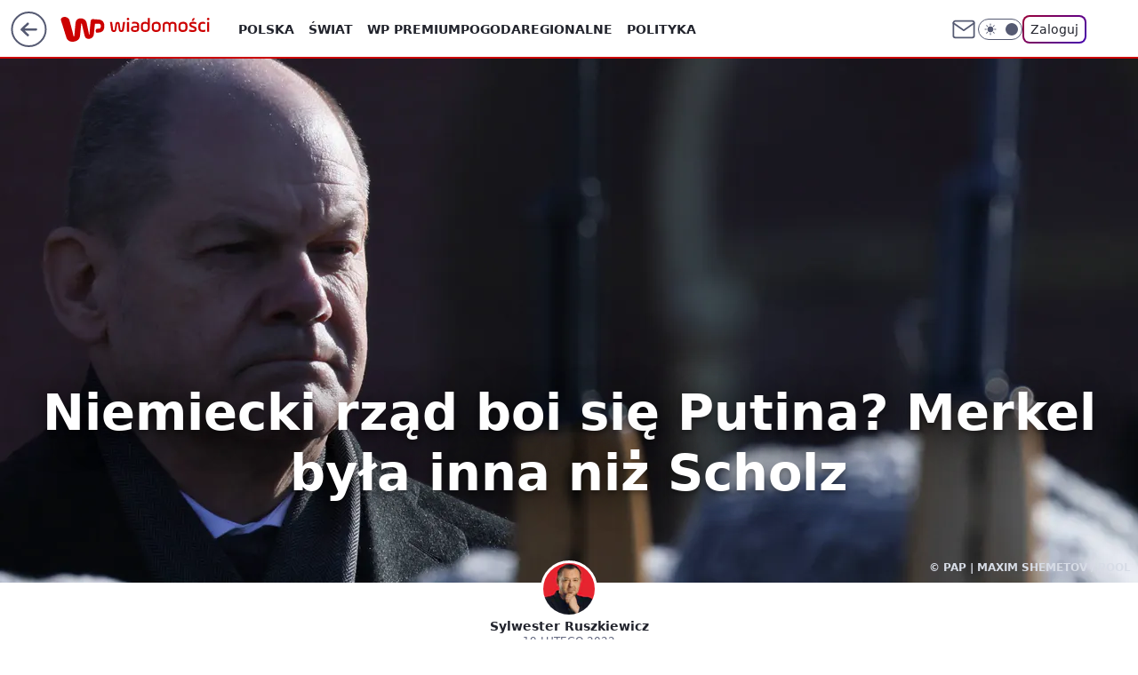

--- FILE ---
content_type: text/css; charset=utf-8
request_url: https://wiadomosci.wp.pl/ZW1pdW0udTZQEhJkHw54IxNKRjRAHQUwXhYBJRJZeAgTSkYIbyoFCG4vOwhvKgUIbi87CG8qBQhuLzsIbyoFCG4vOwhvKgUIbi87CG8qBQhuLzsIbyoFCG4vOwhvKgUIbi87CG8qBQhuLzsIbyoFCG4vOwhvKgUIbi87CG8qBQhuLzsIbyoFCG4vOwhvKgUIbi87CG8qBQhuLzsIbyoFCG4vOwhvKgUIbi87CG8qBQhuLzsIbyoFCG4vOwhvKgUIbi87CG8qBQhuLzsIbyoFCG4vOwhvKgUIbi87CG8qBQhuLzsIbyoFCG4vOwhvKgUIbi87CG8qBQhuLzsIbyoFCG4vOwhvKgUIbi87CG8qBQhuLzsIbyoFCG4vOwhvKgUIbi87CG8qBQhuLzsIbyoFCG4vOwhvKgUIbi87CG8qBQhuLzsIbyoFCG4vOwhvKgUIbi87CG8qBQhuLzsIbyoFCG4vOwhvKgUIbi87CG8qBQhuLzsIbyoFCG4vOwhvKgUIbi87CG8qBQhuLzsIbyoFCG4vOwhvKgUIbi87CG8qBQhuLzsIbyoFCG4vOwhvKgUIbi87CG8qBQhuLzsIbyoFCG4vOwhvKgUIbi87CG8qBQhuLzsIbyoFCG4vOwhvKgUIbi87CG8qBQhuLzsIbyoFCG4vOwhvKgUIbi87CG8qBQhuLzsIbyoFCG4vOwhvKgUIbi87CG8qBQhuLzsIbyoFCG4vOwhvKgUIbi87CG8qBQhuLzsIbyoFCG4vOwhvKgUIbi87CG8qBQhuLzsIbyoFCG4vOwhvKgUIbi87CG8qBQhuLzsIbyoFCG4vOwhvKgUIbi87dRxXL3ULUksnXFstJx8HDTZUGjc4QhMNeEIQNjJQAwF4RkR0YgVISmcfFCgjWBMIMh0FKDJcGRE6HhYpJBMN
body_size: -75
content:
.wp-premium-header{margin-bottom:74px;display:grid;position:relative}.wp-premium-header-image-wrapper{height:440px;position:relative}.wp-premium-header.desktop-variant .wp-premium-header-image-wrapper{height:590px}.wp-premium-header-image-overlay{background:linear-gradient(transparent 0%,rgba(0,0,0,.2) 25%,rgba(0,0,0,.6) 100%);width:100%;height:100%;position:absolute}.wp-premium-header-image{object-fit:cover}.wp-premium-header-image-source{transform-origin:100% 100%;color:var(--color-neutral-white);text-shadow:0 1px 2px rgba(0,0,0,.75);font-size:.625rem;line-height:.75rem;font-weight:var(--font-bold);display:inline-block;position:absolute;bottom:1rem;right:.5rem;transform:rotate(-90deg)translate(100%)}.wp-premium-header-content{justify-self:center;row-gap:1.5rem;padding:0 2rem;display:grid;position:absolute;bottom:-74px}.wp-premium-header.desktop-variant .wp-premium-header-content{padding:0 1.5rem}.wp-premium-header-content h1{font-size:1.4rem;line-height:1.68rem;font-weight:var(--font-semibold);text-align:center;color:var(--color-neutral-white);margin-bottom:unset;text-shadow:0 4px 4px rgba(0,0,0,.25),0 4px 40px #000}.wp-premium-header-info{flex-direction:column;align-items:center;display:flex}.wp-premium-header-avatar{border:3px solid var(--bg-content)}.wp-premium-header-content-date{text-transform:uppercase;color:var(--color-neutral-650);font-size:.75rem;line-height:.9375rem}body.dark .wp-premium-header-content-date{color:var(--color-neutral-200)}.wp-premium-header.desktop-variant .wp-premium-header-content h1{font-size:3.5rem;line-height:4.25rem}.wp-premium-header.desktop-variant .wp-premium-header-image-source{color:var(--color-neutral-200);text-align:right;max-width:35%;text-shadow:none;font-size:.75rem;line-height:1.125rem;bottom:.5rem;right:.5rem;transform:none}.wp-premium-header.desktop-variant .wp-premium-header-content{row-gap:4rem}

--- FILE ---
content_type: application/javascript
request_url: https://rek.www.wp.pl/gaf.js?rv=2&sn=wiadomosci&pvid=4894bd64dec087758e4b&rekids=235384&tVersion=B&phtml=wiadomosci.wp.pl%2Fniemiecki-rzad-boi-sie-putina-merkel-byla-inna-niz-scholz-6738786973162368a&abtest=adtech%7CPRGM-1047%7CA%3Badtech%7CPU-335%7CA%3Badtech%7CPRG-3468%7CB%3Badtech%7CPRGM-1036%7CD%3Badtech%7CFP-76%7CA%3Badtech%7CPRGM-1356%7CA%3Badtech%7CPRGM-1610%7CB%3Badtech%7CPRGM-1419%7CB%3Badtech%7CPRGM-1589%7CA%3Badtech%7CPRGM-1576%7CB%3Badtech%7CPRGM-1443%7CA%3Badtech%7CPRGM-1587%7CD%3Badtech%7CPRGM-1615%7CA%3Badtech%7CPRGM-1215%7CC&PWA_adbd=0&darkmode=0&highLayout=0&layout=wide&navType=navigate&cdl=0&ctype=article_premium&ciab=IAB12-1%2CIAB-v3-386%2CIAB11-4&cuct=PK-43&cid=6738786973162368&csystem=ncr&cdate=2022-02-19&ccategory=swiat&REKtagi=rosja%3Bniemcy%3Bukraina%3Bnord_stream_2%3Bolaf_scholz%3Bwladimir_putin%3Bangela_merkel&vw=1280&vh=720&p1=0&spin=upqu0fi2&bcv=2
body_size: 3490
content:
upqu0fi2({"spin":"upqu0fi2","bunch":235384,"context":{"dsa":false,"minor":false,"bidRequestId":"fe29b8e2-f402-44c3-94c3-5e5d45692166","maConfig":{"timestamp":"2026-01-22T08:31:40.447Z"},"dfpConfig":{"timestamp":"2026-01-22T09:12:27.502Z"},"sda":[],"targeting":{"client":{},"server":{},"query":{"PWA_adbd":"0","REKtagi":"rosja;niemcy;ukraina;nord_stream_2;olaf_scholz;wladimir_putin;angela_merkel","abtest":"adtech|PRGM-1047|A;adtech|PU-335|A;adtech|PRG-3468|B;adtech|PRGM-1036|D;adtech|FP-76|A;adtech|PRGM-1356|A;adtech|PRGM-1610|B;adtech|PRGM-1419|B;adtech|PRGM-1589|A;adtech|PRGM-1576|B;adtech|PRGM-1443|A;adtech|PRGM-1587|D;adtech|PRGM-1615|A;adtech|PRGM-1215|C","bcv":"2","ccategory":"swiat","cdate":"2022-02-19","cdl":"0","ciab":"IAB12-1,IAB-v3-386,IAB11-4","cid":"6738786973162368","csystem":"ncr","ctype":"article_premium","cuct":"PK-43","darkmode":"0","highLayout":"0","layout":"wide","navType":"navigate","p1":"0","phtml":"wiadomosci.wp.pl/niemiecki-rzad-boi-sie-putina-merkel-byla-inna-niz-scholz-6738786973162368a","pvid":"4894bd64dec087758e4b","rekids":"235384","rv":"2","sn":"wiadomosci","spin":"upqu0fi2","tVersion":"B","vh":"720","vw":"1280"}},"directOnly":0,"geo":{"country":"840","region":"","city":""},"statid":"","mlId":"","rshsd":"13","isRobot":false,"curr":{"EUR":4.2128,"USD":3.6028,"CHF":4.5419,"GBP":4.8434},"rv":"2","status":{"advf":2,"ma":2,"ma_ads-bidder":2,"ma_cpv-bidder":2,"ma_high-cpm-bidder":2}},"slots":{"10":{"delivered":"","campaign":null,"dfpConfig":null},"15":{"delivered":"1","campaign":null,"dfpConfig":{"placement":"/89844762/Desktop_Wiadomosci.wp.pl_x15_premium","roshash":"BFIL","ceil":100,"sizes":[[728,90],[970,300],[950,90],[980,120],[980,90],[970,150],[970,90],[970,250],[930,180],[950,200],[750,100],[970,66],[750,200],[960,90],[970,100],[750,300],[970,200],[950,300]],"namedSizes":["fluid"],"div":"div-gpt-ad-x15-premium","targeting":{"DFPHASH":"AEHK","emptygaf":"0"},"gfp":"BFIL"}},"16":{"delivered":"1","campaign":null,"dfpConfig":{"placement":"/89844762/Desktop_Wiadomosci.wp.pl_x16_premium","roshash":"BGJM","ceil":100,"sizes":[[728,90],[970,300],[950,90],[980,120],[980,90],[970,150],[970,90],[970,250],[930,180],[950,200],[750,100],[970,66],[750,200],[960,90],[970,100],[750,300],[970,200],[950,300]],"namedSizes":["fluid"],"div":"div-gpt-ad-x16-premium","targeting":{"DFPHASH":"AFIL","emptygaf":"0"},"gfp":"BGJM"}},"17":{"delivered":"1","campaign":null,"dfpConfig":{"placement":"/89844762/Desktop_Wiadomosci.wp.pl_x17_premium","roshash":"BFIL","ceil":100,"sizes":[[728,90],[970,300],[950,90],[980,120],[980,90],[970,150],[970,90],[970,250],[930,180],[950,200],[750,100],[970,66],[750,200],[960,90],[970,100],[750,300],[970,200],[950,300]],"namedSizes":["fluid"],"div":"div-gpt-ad-x17-premium","targeting":{"DFPHASH":"AEHK","emptygaf":"0"},"gfp":"BFIL"}},"18":{"delivered":"1","campaign":null,"dfpConfig":{"placement":"/89844762/Desktop_Wiadomosci.wp.pl_x18_premium","roshash":"BFIL","ceil":100,"sizes":[[728,90],[970,300],[950,90],[980,120],[980,90],[970,150],[970,90],[970,250],[930,180],[950,200],[750,100],[970,66],[750,200],[960,90],[970,100],[750,300],[970,200],[950,300]],"namedSizes":["fluid"],"div":"div-gpt-ad-x18-premium","targeting":{"DFPHASH":"AEHK","emptygaf":"0"},"gfp":"BFIL"}},"19":{"delivered":"1","campaign":null,"dfpConfig":{"placement":"/89844762/Desktop_Wiadomosci.wp.pl_x19_premium","roshash":"BFIL","ceil":100,"sizes":[[728,90],[970,300],[950,90],[980,120],[980,90],[970,150],[970,90],[970,250],[930,180],[950,200],[750,100],[970,66],[750,200],[960,90],[970,100],[750,300],[970,200],[950,300]],"namedSizes":["fluid"],"div":"div-gpt-ad-x19-premium","targeting":{"DFPHASH":"AEHK","emptygaf":"0"},"gfp":"BFIL"}},"2":{"delivered":"1","campaign":null,"dfpConfig":{"placement":"/89844762/Desktop_Wiadomosci.wp.pl_x02","roshash":"CKNQ","ceil":100,"sizes":[[970,300],[970,600],[750,300],[950,300],[980,600],[1920,870],[1200,600],[750,400],[960,640]],"namedSizes":["fluid"],"div":"div-gpt-ad-x02","targeting":{"DFPHASH":"BJMP","emptygaf":"0"},"gfp":"CKNQ"}},"25":{"delivered":"1","campaign":null,"dfpConfig":{"placement":"/89844762/Desktop_Wiadomosci.wp.pl_x25_premium","roshash":"BFIL","ceil":100,"sizes":[[300,250]],"namedSizes":["fluid"],"div":"div-gpt-ad-x25-premium","targeting":{"DFPHASH":"AEHK","emptygaf":"0"},"gfp":"BFIL"}},"3":{"delivered":"1","campaign":null,"dfpConfig":{"placement":"/89844762/Desktop_Wiadomosci.wp.pl_x03","roshash":"BFIL","ceil":100,"sizes":[[728,90],[970,300],[950,90],[980,120],[980,90],[970,150],[970,90],[970,250],[930,180],[950,200],[750,100],[970,66],[750,200],[960,90],[970,100],[750,300],[970,200],[950,300]],"namedSizes":["fluid"],"div":"div-gpt-ad-x03","targeting":{"DFPHASH":"AEHK","emptygaf":"0"},"gfp":"BFIL"}},"32":{"delivered":"","campaign":null,"dfpConfig":null},"33":{"delivered":"1","campaign":null,"dfpConfig":{"placement":"/89844762/Desktop_Wiadomosci.wp.pl_x33_premium","roshash":"BFIL","ceil":100,"sizes":[[300,250]],"namedSizes":["fluid"],"div":"div-gpt-ad-x33-premium","targeting":{"DFPHASH":"AEHK","emptygaf":"0"},"gfp":"BFIL"}},"40":{"delivered":"1","campaign":null,"dfpConfig":{"placement":"/89844762/Desktop_Wiadomosci.wp.pl_x40","roshash":"BGJM","ceil":100,"sizes":[[300,250]],"namedSizes":["fluid"],"div":"div-gpt-ad-x40","targeting":{"DFPHASH":"AFIL","emptygaf":"0"},"gfp":"BGJM"}},"50":{"delivered":"1","campaign":null,"dfpConfig":{"placement":"/89844762/Desktop_Wiadomosci.wp.pl_x50_premium","roshash":"BFIL","ceil":100,"sizes":[[728,90],[970,300],[950,90],[980,120],[980,90],[970,150],[970,90],[970,250],[930,180],[950,200],[750,100],[970,66],[750,200],[960,90],[970,100],[750,300],[970,200],[950,300]],"namedSizes":["fluid"],"div":"div-gpt-ad-x50-premium","targeting":{"DFPHASH":"AEHK","emptygaf":"0"},"gfp":"BFIL"}},"500":{"delivered":"1","campaign":null,"dfpConfig":{"placement":"/89844762/Desktop_Wiadomosci.wp.pl_x500_premium","roshash":"BFIL","ceil":100,"sizes":[[728,90],[970,300],[950,90],[980,120],[980,90],[970,150],[970,90],[970,250],[930,180],[950,200],[750,100],[970,66],[750,200],[960,90],[970,100],[750,300],[970,200],[950,300]],"namedSizes":["fluid"],"div":"div-gpt-ad-x500-premium","targeting":{"DFPHASH":"AEHK","emptygaf":"0"},"gfp":"BFIL"}},"501":{"delivered":"1","campaign":null,"dfpConfig":{"placement":"/89844762/Desktop_Wiadomosci.wp.pl_x501_premium","roshash":"BFIL","ceil":100,"sizes":[[728,90],[970,300],[950,90],[980,120],[980,90],[970,150],[970,90],[970,250],[930,180],[950,200],[750,100],[970,66],[750,200],[960,90],[970,100],[750,300],[970,200],[950,300]],"namedSizes":["fluid"],"div":"div-gpt-ad-x501-premium","targeting":{"DFPHASH":"AEHK","emptygaf":"0"},"gfp":"BFIL"}},"502":{"delivered":"1","campaign":null,"dfpConfig":{"placement":"/89844762/Desktop_Wiadomosci.wp.pl_x502_premium","roshash":"BFIL","ceil":100,"sizes":[[728,90],[970,300],[950,90],[980,120],[980,90],[970,150],[970,90],[970,250],[930,180],[950,200],[750,100],[970,66],[750,200],[960,90],[970,100],[750,300],[970,200],[950,300]],"namedSizes":["fluid"],"div":"div-gpt-ad-x502-premium","targeting":{"DFPHASH":"AEHK","emptygaf":"0"},"gfp":"BFIL"}},"503":{"delivered":"1","campaign":null,"dfpConfig":{"placement":"/89844762/Desktop_Wiadomosci.wp.pl_x503_premium","roshash":"BFIL","ceil":100,"sizes":[[728,90],[970,300],[950,90],[980,120],[980,90],[970,150],[970,90],[970,250],[930,180],[950,200],[750,100],[970,66],[750,200],[960,90],[970,100],[750,300],[970,200],[950,300]],"namedSizes":["fluid"],"div":"div-gpt-ad-x503-premium","targeting":{"DFPHASH":"AEHK","emptygaf":"0"},"gfp":"BFIL"}},"504":{"delivered":"1","campaign":null,"dfpConfig":{"placement":"/89844762/Desktop_Wiadomosci.wp.pl_x504_premium","roshash":"BFIL","ceil":100,"sizes":[[728,90],[970,300],[950,90],[980,120],[980,90],[970,150],[970,90],[970,250],[930,180],[950,200],[750,100],[970,66],[750,200],[960,90],[970,100],[750,300],[970,200],[950,300]],"namedSizes":["fluid"],"div":"div-gpt-ad-x504-premium","targeting":{"DFPHASH":"AEHK","emptygaf":"0"},"gfp":"BFIL"}},"505":{"delivered":"1","campaign":null,"dfpConfig":{"placement":"/89844762/Desktop_Wiadomosci.wp.pl_x505_premium","roshash":"BFIL","ceil":100,"sizes":[[728,90],[970,300],[950,90],[980,120],[980,90],[970,150],[970,90],[970,250],[930,180],[950,200],[750,100],[970,66],[750,200],[960,90],[970,100],[750,300],[970,200],[950,300]],"namedSizes":["fluid"],"div":"div-gpt-ad-x505-premium","targeting":{"DFPHASH":"AEHK","emptygaf":"0"},"gfp":"BFIL"}},"506":{"delivered":"1","campaign":null,"dfpConfig":{"placement":"/89844762/Desktop_Wiadomosci.wp.pl_x506_premium","roshash":"BFIL","ceil":100,"sizes":[[728,90],[970,300],[950,90],[980,120],[980,90],[970,150],[970,90],[970,250],[930,180],[950,200],[750,100],[970,66],[750,200],[960,90],[970,100],[750,300],[970,200],[950,300]],"namedSizes":["fluid"],"div":"div-gpt-ad-x506-premium","targeting":{"DFPHASH":"AEHK","emptygaf":"0"},"gfp":"BFIL"}},"507":{"delivered":"1","campaign":null,"dfpConfig":{"placement":"/89844762/Desktop_Wiadomosci.wp.pl_x507_premium","roshash":"BFIL","ceil":100,"sizes":[[728,90],[970,300],[950,90],[980,120],[980,90],[970,150],[970,90],[970,250],[930,180],[950,200],[750,100],[970,66],[750,200],[960,90],[970,100],[750,300],[970,200],[950,300]],"namedSizes":["fluid"],"div":"div-gpt-ad-x507-premium","targeting":{"DFPHASH":"AEHK","emptygaf":"0"},"gfp":"BFIL"}},"52":{"delivered":"1","campaign":null,"dfpConfig":{"placement":"/89844762/Desktop_Wiadomosci.wp.pl_x52_premium","roshash":"BFIL","ceil":100,"sizes":[[300,250]],"namedSizes":["fluid"],"div":"div-gpt-ad-x52-premium","targeting":{"DFPHASH":"AEHK","emptygaf":"0"},"gfp":"BFIL"}},"529":{"delivered":"1","campaign":null,"dfpConfig":{"placement":"/89844762/Desktop_Wiadomosci.wp.pl_x529","roshash":"BFIL","ceil":100,"sizes":[[300,250]],"namedSizes":["fluid"],"div":"div-gpt-ad-x529","targeting":{"DFPHASH":"AEHK","emptygaf":"0"},"gfp":"BFIL"}},"53":{"delivered":"1","campaign":null,"dfpConfig":{"placement":"/89844762/Desktop_Wiadomosci.wp.pl_x53_premium","roshash":"BFIL","ceil":100,"sizes":[[728,90],[970,300],[950,90],[980,120],[980,90],[970,150],[970,90],[970,250],[930,180],[950,200],[750,100],[970,66],[750,200],[960,90],[970,100],[750,300],[970,200],[950,300]],"namedSizes":["fluid"],"div":"div-gpt-ad-x53-premium","targeting":{"DFPHASH":"AEHK","emptygaf":"0"},"gfp":"BFIL"}},"531":{"delivered":"1","campaign":null,"dfpConfig":{"placement":"/89844762/Desktop_Wiadomosci.wp.pl_x531","roshash":"BFIL","ceil":100,"sizes":[[300,250]],"namedSizes":["fluid"],"div":"div-gpt-ad-x531","targeting":{"DFPHASH":"AEHK","emptygaf":"0"},"gfp":"BFIL"}},"59":{"delivered":"1","campaign":null,"dfpConfig":{"placement":"/89844762/Desktop_Wiadomosci.wp.pl_x59_premium","roshash":"BFIL","ceil":100,"sizes":[[300,600],[300,250]],"namedSizes":["fluid"],"div":"div-gpt-ad-x59-premium","targeting":{"DFPHASH":"AEHK","emptygaf":"0"},"gfp":"BFIL"}},"6":{"delivered":"","campaign":null,"dfpConfig":null},"70":{"delivered":"1","campaign":null,"dfpConfig":{"placement":"/89844762/Desktop_Wiadomosci.wp.pl_x70_premium","roshash":"BFIL","ceil":100,"sizes":[[728,90],[970,300],[950,90],[980,120],[980,90],[970,150],[970,90],[970,250],[930,180],[950,200],[750,100],[970,66],[750,200],[960,90],[970,100],[750,300],[970,200],[950,300]],"namedSizes":["fluid"],"div":"div-gpt-ad-x70-premium","targeting":{"DFPHASH":"AEHK","emptygaf":"0"},"gfp":"BFIL"}},"72":{"delivered":"1","campaign":null,"dfpConfig":{"placement":"/89844762/Desktop_Wiadomosci.wp.pl_x72_premium","roshash":"BFIL","ceil":100,"sizes":[[300,250]],"namedSizes":["fluid"],"div":"div-gpt-ad-x72-premium","targeting":{"DFPHASH":"AEHK","emptygaf":"0"},"gfp":"BFIL"}},"79":{"lazy":1,"delivered":"1","campaign":{"id":"188982","capping":"PWAck=27120769\u0026PWAclt=720","adm":{"bunch":"235384","creations":[{"mod":"surveyNative","modConfig":{"accentColorAsPrimary":false,"border":"1px solid grey","footnote":"Wyniki ankiet pomagają nam ulepszać nasze produkty i produkty naszych Zaufanych Partnerów. Administratorem danych jest Wirtualna Polska Media S.A. Szczegółowe informacje na temat przetwarzania danych osobowych opisane są w \u003ca target=\"_blank\" href=\"https://holding.wp.pl/poufnosc\"\u003epolityce prywatności\u003c/a\u003e.","insideSlot":true,"maxWidth":300,"pages":[{"accentColorAsPrimary":false,"questions":[{"answers":[{"answerID":"yes","isOpen":false,"text":"tak"},{"answerID":"no","isOpen":false,"text":"nie"},{"answerID":"dontKnow","isOpen":false,"text":"nie wiem"}],"answersHorizontal":false,"confirmation":false,"questionID":"didYouSeeMailAd","required":true,"text":"Czy widziałeś(-aś) ostatnio reklamę Poczty WP?","type":"radio"}],"topImage":"https://pocztanh.wpcdn.pl/pocztanh/login/7.30.0/svg/wp/poczta-logo.svg"}],"popup":{"blendVisible":false,"position":"br"},"summary":[{"key":"Title","value":"Dziękujemy za odpowiedź!"},{"key":"Paragraph","value":"Twoja opinia jest dla nas ważna."}]},"showLabel":true,"trackers":{"click":[""],"cview":["//ma.wp.pl/ma.gif?clid=0d75fec0bdabe60e0af571ed047f75a2\u0026SN=wiadomosci\u0026pvid=4894bd64dec087758e4b\u0026action=cvimp\u0026pg=wiadomosci.wp.pl\u0026par=bidReqID%3Dfe29b8e2-f402-44c3-94c3-5e5d45692166%26device%3DPERSONAL_COMPUTER%26publisherID%3D308%26ip%3DTj9k3PCY3lB7-ZS8sA1gX----L3OTqOTTfH5wGGXnAo%26slotSizeWxH%3D-1x-1%26cur%3DPLN%26emission%3D3046324%26editedTimestamp%3D1769007383%26platform%3D8%26test%3D0%26source%3DTG%26pricingModel%3DNP7aSKb2yvKvAMbipxRHTJQ8d9LjpWU3-WitiDBo8EU%26iabPageCategories%3D%26is_robot%3D0%26pvid%3D4894bd64dec087758e4b%26sn%3Dwiadomosci%26slotID%3D079%26billing%3Dcpv%26order%3D202648%26is_adblock%3D0%26targetDomain%3Dwp.pl%26seatFee%3D_uua-91yDV0IDYYNv6_Q9HDFgFnuj-kc_j3uTWu2tCw%26org_id%3D25%26geo%3D840%253B%253B%26bidTimestamp%3D1769171794%26partnerID%3D%26bidderID%3D11%26isDev%3Dfalse%26utility%3DwjgxtcA6CGAUj8Pr_r-cAJapmF05JtvnMGL4YEMsRaSVi7cCOlhDaY1_ZZpgy5WJ%26userID%3D__UNKNOWN_TELL_US__%26inver%3D2%26seatID%3D0d75fec0bdabe60e0af571ed047f75a2%26client_id%3D38851%26iabSiteCategories%3D%26ttl%3D1769258194%26ssp%3Dwp.pl%26creationID%3D1477210%26hBidPrice%3DBEHKNQT%26hBudgetRate%3DBEHKNQT%26contentID%3D6738786973162368%26medium%3Ddisplay%26conversionValue%3D0%26domain%3Dwiadomosci.wp.pl%26workfID%3D188982%26rekid%3D235384%26tpID%3D1405936"],"impression":["//ma.wp.pl/ma.gif?clid=0d75fec0bdabe60e0af571ed047f75a2\u0026SN=wiadomosci\u0026pvid=4894bd64dec087758e4b\u0026action=delivery\u0026pg=wiadomosci.wp.pl\u0026par=bidReqID%3Dfe29b8e2-f402-44c3-94c3-5e5d45692166%26device%3DPERSONAL_COMPUTER%26publisherID%3D308%26ip%3DTj9k3PCY3lB7-ZS8sA1gX----L3OTqOTTfH5wGGXnAo%26slotSizeWxH%3D-1x-1%26cur%3DPLN%26emission%3D3046324%26editedTimestamp%3D1769007383%26platform%3D8%26test%3D0%26source%3DTG%26pricingModel%3DNP7aSKb2yvKvAMbipxRHTJQ8d9LjpWU3-WitiDBo8EU%26iabPageCategories%3D%26is_robot%3D0%26pvid%3D4894bd64dec087758e4b%26sn%3Dwiadomosci%26slotID%3D079%26billing%3Dcpv%26order%3D202648%26is_adblock%3D0%26targetDomain%3Dwp.pl%26seatFee%3D_uua-91yDV0IDYYNv6_Q9HDFgFnuj-kc_j3uTWu2tCw%26org_id%3D25%26geo%3D840%253B%253B%26bidTimestamp%3D1769171794%26partnerID%3D%26bidderID%3D11%26isDev%3Dfalse%26utility%3DwjgxtcA6CGAUj8Pr_r-cAJapmF05JtvnMGL4YEMsRaSVi7cCOlhDaY1_ZZpgy5WJ%26userID%3D__UNKNOWN_TELL_US__%26inver%3D2%26seatID%3D0d75fec0bdabe60e0af571ed047f75a2%26client_id%3D38851%26iabSiteCategories%3D%26ttl%3D1769258194%26ssp%3Dwp.pl%26creationID%3D1477210%26hBidPrice%3DBEHKNQT%26hBudgetRate%3DBEHKNQT%26contentID%3D6738786973162368%26medium%3Ddisplay%26conversionValue%3D0%26domain%3Dwiadomosci.wp.pl%26workfID%3D188982%26rekid%3D235384%26tpID%3D1405936"],"view":["//ma.wp.pl/ma.gif?clid=0d75fec0bdabe60e0af571ed047f75a2\u0026SN=wiadomosci\u0026pvid=4894bd64dec087758e4b\u0026action=view\u0026pg=wiadomosci.wp.pl\u0026par=bidReqID%3Dfe29b8e2-f402-44c3-94c3-5e5d45692166%26device%3DPERSONAL_COMPUTER%26publisherID%3D308%26ip%3DTj9k3PCY3lB7-ZS8sA1gX----L3OTqOTTfH5wGGXnAo%26slotSizeWxH%3D-1x-1%26cur%3DPLN%26emission%3D3046324%26editedTimestamp%3D1769007383%26platform%3D8%26test%3D0%26source%3DTG%26pricingModel%3DNP7aSKb2yvKvAMbipxRHTJQ8d9LjpWU3-WitiDBo8EU%26iabPageCategories%3D%26is_robot%3D0%26pvid%3D4894bd64dec087758e4b%26sn%3Dwiadomosci%26slotID%3D079%26billing%3Dcpv%26order%3D202648%26is_adblock%3D0%26targetDomain%3Dwp.pl%26seatFee%3D_uua-91yDV0IDYYNv6_Q9HDFgFnuj-kc_j3uTWu2tCw%26org_id%3D25%26geo%3D840%253B%253B%26bidTimestamp%3D1769171794%26partnerID%3D%26bidderID%3D11%26isDev%3Dfalse%26utility%3DwjgxtcA6CGAUj8Pr_r-cAJapmF05JtvnMGL4YEMsRaSVi7cCOlhDaY1_ZZpgy5WJ%26userID%3D__UNKNOWN_TELL_US__%26inver%3D2%26seatID%3D0d75fec0bdabe60e0af571ed047f75a2%26client_id%3D38851%26iabSiteCategories%3D%26ttl%3D1769258194%26ssp%3Dwp.pl%26creationID%3D1477210%26hBidPrice%3DBEHKNQT%26hBudgetRate%3DBEHKNQT%26contentID%3D6738786973162368%26medium%3Ddisplay%26conversionValue%3D0%26domain%3Dwiadomosci.wp.pl%26workfID%3D188982%26rekid%3D235384%26tpID%3D1405936"]},"type":"mod"}],"redir":"https://ma.wp.pl/redirma?SN=wiadomosci\u0026pvid=4894bd64dec087758e4b\u0026par=contentID%3D6738786973162368%26workfID%3D188982%26tpID%3D1405936%26seatID%3D0d75fec0bdabe60e0af571ed047f75a2%26ssp%3Dwp.pl%26hBudgetRate%3DBEHKNQT%26publisherID%3D308%26slotSizeWxH%3D-1x-1%26cur%3DPLN%26source%3DTG%26is_robot%3D0%26targetDomain%3Dwp.pl%26seatFee%3D_uua-91yDV0IDYYNv6_Q9HDFgFnuj-kc_j3uTWu2tCw%26medium%3Ddisplay%26conversionValue%3D0%26rekid%3D235384%26pricingModel%3DNP7aSKb2yvKvAMbipxRHTJQ8d9LjpWU3-WitiDBo8EU%26isDev%3Dfalse%26domain%3Dwiadomosci.wp.pl%26pvid%3D4894bd64dec087758e4b%26slotID%3D079%26billing%3Dcpv%26geo%3D840%253B%253B%26utility%3DwjgxtcA6CGAUj8Pr_r-cAJapmF05JtvnMGL4YEMsRaSVi7cCOlhDaY1_ZZpgy5WJ%26device%3DPERSONAL_COMPUTER%26order%3D202648%26ttl%3D1769258194%26bidReqID%3Dfe29b8e2-f402-44c3-94c3-5e5d45692166%26ip%3DTj9k3PCY3lB7-ZS8sA1gX----L3OTqOTTfH5wGGXnAo%26test%3D0%26iabPageCategories%3D%26userID%3D__UNKNOWN_TELL_US__%26platform%3D8%26is_adblock%3D0%26inver%3D2%26client_id%3D38851%26iabSiteCategories%3D%26creationID%3D1477210%26emission%3D3046324%26editedTimestamp%3D1769007383%26sn%3Dwiadomosci%26org_id%3D25%26bidTimestamp%3D1769171794%26partnerID%3D%26bidderID%3D11%26hBidPrice%3DBEHKNQT\u0026url=","slot":"79"},"creative":{"Id":"1477210","provider":"ma_cpv-bidder","roshash":"BEHK","height":-1,"width":-1,"touchpointId":"1405936","source":{"bidder":"cpv-bidder"}},"sellingModel":{"model":"CPV_INT"}},"dfpConfig":{"placement":"/89844762/Desktop_Wiadomosci.wp.pl_x79_premium","roshash":"BFIL","ceil":100,"sizes":[[300,600],[300,250]],"namedSizes":["fluid"],"div":"div-gpt-ad-x79-premium","targeting":{"DFPHASH":"AEHK","emptygaf":"0"},"gfp":"BFIL"}},"8":{"delivered":"","campaign":null,"dfpConfig":null},"80":{"delivered":"1","campaign":null,"dfpConfig":{"placement":"/89844762/Desktop_Wiadomosci.wp.pl_x80_premium","roshash":"BFIL","ceil":100,"sizes":[[1,1]],"namedSizes":["fluid"],"div":"div-gpt-ad-x80-premium","isNative":1,"targeting":{"DFPHASH":"AEHK","emptygaf":"0"},"gfp":"BFIL"}},"81":{"delivered":"1","campaign":null,"dfpConfig":{"placement":"/89844762/Desktop_Wiadomosci.wp.pl_x81_premium","roshash":"BFIL","ceil":100,"sizes":[[1,1]],"namedSizes":["fluid"],"div":"div-gpt-ad-x81-premium","isNative":1,"targeting":{"DFPHASH":"AEHK","emptygaf":"0"},"gfp":"BFIL"}},"810":{"delivered":"","campaign":null,"dfpConfig":null},"811":{"delivered":"","campaign":null,"dfpConfig":null},"812":{"delivered":"","campaign":null,"dfpConfig":null},"813":{"delivered":"","campaign":null,"dfpConfig":null},"814":{"delivered":"","campaign":null,"dfpConfig":null},"815":{"delivered":"","campaign":null,"dfpConfig":null},"816":{"delivered":"","campaign":null,"dfpConfig":null},"817":{"delivered":"","campaign":null,"dfpConfig":null},"82":{"delivered":"","campaign":null,"dfpConfig":null},"83":{"delivered":"","campaign":null,"dfpConfig":null},"89":{"delivered":"","campaign":null,"dfpConfig":null},"90":{"delivered":"1","campaign":null,"dfpConfig":{"placement":"/89844762/Desktop_Wiadomosci.wp.pl_x90_premium","roshash":"BFIL","ceil":100,"sizes":[[728,90],[970,300],[950,90],[980,120],[980,90],[970,150],[970,90],[970,250],[930,180],[950,200],[750,100],[970,66],[750,200],[960,90],[970,100],[750,300],[970,200],[950,300]],"namedSizes":["fluid"],"div":"div-gpt-ad-x90-premium","targeting":{"DFPHASH":"AEHK","emptygaf":"0"},"gfp":"BFIL"}},"92":{"delivered":"1","campaign":null,"dfpConfig":{"placement":"/89844762/Desktop_Wiadomosci.wp.pl_x92_premium","roshash":"BFIL","ceil":100,"sizes":[[300,250]],"namedSizes":["fluid"],"div":"div-gpt-ad-x92-premium","targeting":{"DFPHASH":"AEHK","emptygaf":"0"},"gfp":"BFIL"}},"99":{"delivered":"1","campaign":null,"dfpConfig":{"placement":"/89844762/Desktop_Wiadomosci.wp.pl_x99_premium","roshash":"BFIL","ceil":100,"sizes":[[300,600],[300,250]],"namedSizes":["fluid"],"div":"div-gpt-ad-x99-premium","targeting":{"DFPHASH":"AEHK","emptygaf":"0"},"gfp":"BFIL"}}},"bdd":{}});